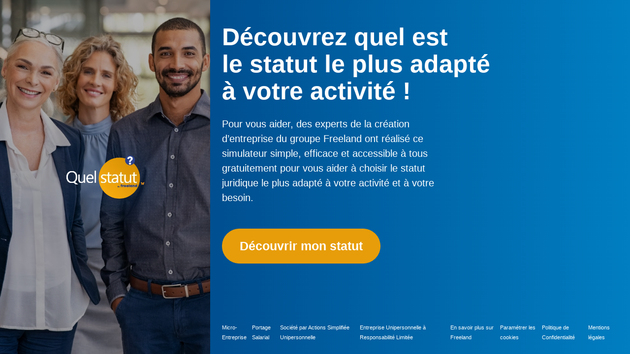

--- FILE ---
content_type: text/html; charset=UTF-8
request_url: http://quelstatut.fr/
body_size: 3325
content:
<!DOCTYPE html>
<html lang="fr">

<head>
    <!-- Didomi SDK -->
<script type="text/javascript">window.gdprAppliesGlobally=true;(function(){function n(e){if(!window.frames[e]){if(document.body&&document.body.firstChild){var t=document.body;var r=document.createElement("iframe");r.style.display="none";r.name=e;r.title=e;t.insertBefore(r,t.firstChild)}else{setTimeout(function(){n(e)},5)}}}function e(r,a,o,s,c){function e(e,t,r,n){if(typeof r!=="function"){return}if(!window[a]){window[a]=[]}var i=false;if(c){i=c(e,n,r)}if(!i){window[a].push({command:e,version:t,callback:r,parameter:n})}}e.stub=true;e.stubVersion=2;function t(n){if(!window[r]||window[r].stub!==true){return}if(!n.data){return}var i=typeof n.data==="string";var e;try{e=i?JSON.parse(n.data):n.data}catch(t){return}if(e[o]){var a=e[o];window[r](a.command,a.version,function(e,t){var r={};r[s]={returnValue:e,success:t,callId:a.callId};n.source.postMessage(i?JSON.stringify(r):r,"*")},a.parameter)}}if(typeof window[r]!=="function"){window[r]=e;if(window.addEventListener){window.addEventListener("message",t,false)}else{window.attachEvent("onmessage",t)}}}e("__uspapi","__uspapiBuffer","__uspapiCall","__uspapiReturn");n("__uspapiLocator");e("__tcfapi","__tcfapiBuffer","__tcfapiCall","__tcfapiReturn");n("__tcfapiLocator");(function(e){var t=document.createElement("link");t.rel="preconnect";t.as="script";var r=document.createElement("link");r.rel="dns-prefetch";r.as="script";var n=document.createElement("link");n.rel="preload";n.as="script";var i=document.createElement("script");i.id="spcloader";i.type="text/javascript";i["async"]=true;i.charset="utf-8";var a="https://sdk.privacy-center.org/"+e+"/loader.js?target="+document.location.hostname;if(window.didomiConfig&&window.didomiConfig.user){var o=window.didomiConfig.user;var s=o.country;var c=o.region;if(s){a=a+"&country="+s;if(c){a=a+"&region="+c}}}t.href="https://sdk.privacy-center.org/";r.href="https://sdk.privacy-center.org/";n.href=a;i.src=a;var d=document.getElementsByTagName("script")[0];d.parentNode.insertBefore(t,d);d.parentNode.insertBefore(r,d);d.parentNode.insertBefore(n,d);d.parentNode.insertBefore(i,d)})("2ce5afe6-dde5-4b6a-95d3-6362454993e7")})();</script>
            <script type="text/javascript" crossorigin="anonymous" src="https://tag.aticdn.net/piano-analytics.js"></script>
        <script type="text/javascript">
            //Configuration
            pa.setConfigurations({
                site: 642301,
                collectDomain: "https://logs1412.xiti.com"
            });
            //Default Consent Mode
            window.pdl = window.pdl || {};
            window.pdl.requireConsent = true;
            window.pdl.consent = {
                defaultPreset: {
                    PA: 'essential'
                }
            };
            //BASIC EVENT - TO REMOVE IF A DATALAYER IS SETTED
            document.addEventListener('DOMContentLoaded', function() {
                let event = {
                    'page': document.title
                };
                pa.sendEvent('page.display', event);
            });
        </script>
        <script type="text/javascript">
            window.didomiOnReady = window.didomiOnReady || [];
            window.didomiOnReady.push(function(Didomi) {
                // Check the consent status for the Piano Analytics vendor
                const userStatus = Didomi.getCurrentUserStatus();
                const defaultStatus =
                    userStatus.vendors.hasOwnProperty("pianohybr-R3VKC2r4") &&
                    userStatus.vendors["pianohybr-R3VKC2r4"].enabled;

                if (defaultStatus) {
                    // If the consent status is true, activate the opt-in visitor mode
                    pa.consent.setMode("opt-in");
                } else {
                    // Else, if the visitor mode is not "opt-out", then activate the essential mode
                    if (pa.consent.getMode() == null || pa.consent.getMode() !== "opt-out") {
                        pa.consent.setMode("essential");
                    }
                }
            });
        </script>
    
    <meta charset="UTF-8">
    <meta name="viewport" content="width=device-width, initial-scale=1.0">
    <title>Quel statut choisir pour devenir entrepreneur ? Faites le test ! - QuelStatut.fr</title>
    <meta name="description" content="Vous hésitez entre Auto-entrepreneur, entrepreneur individuel et portage salarial ? Découvrez en 2 min quel statut est le plus adapté pour lancer votre projet !" />
    <link href="https://www.quelstatut.fr/favicon.ico" rel="shortcut icon" type="image/x-icon" />

    <meta property="og:title" content="Entrepreneur, êtes-vous certain de choisir le bon statut ? Faites le test !" />
    <meta property="og:description" content="Vous hésitez entre Auto-entrepreneur, entrepreneur individuel et portage salarial ? Découvrez en 2 min quel statut est le plus adapté pour lancer votre projet !" />
    <meta property="og:url" content="https://www.quelstatut.fr/" />
    <meta property="og:type" content="website" />
    <meta property="og:image" content="https://www.quelstatut.fr/meta_image.png" />
    <meta property="og:image:width" content="400" />
    <meta property="og:image:height " content="300" />
    <meta property="og:image:alt " content="Logo QuelStatut.fr" />

    
    <link rel="dns-prefetch" href="https://cdnjs.cloudflare.com">
    <link rel="dns-prefetch" href="https://cdn.jsdelivr.net">
    <link rel='preconnect' href="https://cdnjs.cloudflare.com" crossorigin="anonymous">
    <link rel='preconnect' href="https://cdn.jsdelivr.net" crossorigin="anonymous">

                                        <link rel="stylesheet" type="text/css" media="screen" href="https://cdnjs.cloudflare.com/ajax/libs/animate.css/4.1.1/animate.min.css" />
                                                <link rel="stylesheet" type="text/css" media="screen" href="https://www.quelstatut.fr/build/home.bundle.css" />
                        
    
                        <link rel="preload" href="https://www.quelstatut.fr/logo.webp" as="image" type="image/webp" crossorigin="anonymous">
            
        <meta name="google-site-verification" content="JC0PUUfpbPLiAm1C6aJD1WZzUVJsY8lpf2vEQJ1jYeE" />
</head>

<body><main id="page-home" class="container-fluid flex-grow-1">
    <div class="row row-cols-lg-2 align-items-center h-100">
        <div id="logo" class="mb-5 mt-4 col-lg-4 h-lg-100 d-lg-flex align-items-center justify-content-center mt-lg-0 mb-lg-0">
            <img src="logo.webp" alt="QuelStatut by Freeland" height="100" width="200" class="w-50 w-md-25 w-lg-40 d-block m-auto img-fluid">
        </div>
        <div class="presentation d-flex flex-column justify-content-between col-lg-8 h-lg-100 px-xxl-5">
            <div class="presentation-body container h-100 mb-5 d-lg-flex flex-column justify-content-center animate__animated animate__fadeIn">
                <h1 class="fw-bolder mb-4 text-white">Découvrez quel est<br> le statut le plus adapté<br> à votre activité !</h1>
                <p class="fw-light mb-5 w-lg-60 text-white">Pour vous aider, des experts de la création d’entreprise du groupe Freeland ont réalisé ce simulateur simple, efficace et accessible à tous gratuitement pour vous aider à choisir le statut juridique le plus adapté à votre activité et à votre besoin.</p>
                <a href="/simulateur" id="btn-start" class="btn btn-primary rounded-pill px-4 py-3 fw-bolder w-100 w-lg-40 animate__animated animate__pulse">Découvrir mon statut</a>
            </div>
            <ul class="links-footer container py-2 mb-0 d-lg-flex justify-content-between">
    <li class="my-2"><a href="https://www.quelstatut.fr/statut/micro-entreprise" class="link text-white link-offset-2 link-underline link-underline-opacity-0 py-2 w-100 d-block">Micro-Entreprise</a></li>
    <li class="my-2"><a href="https://www.quelstatut.fr/statut/portage-salarial" class="link text-white link-offset-2 link-underline link-underline-opacity-0 py-2 w-100 d-block">Portage Salarial</a></li>
    <li class="my-2"><a href="https://www.quelstatut.fr/statut/societe-par-actions-simplifiee-unipersonnelle" class="link text-white link-offset-2 link-underline link-underline-opacity-0 py-2 w-100 d-block"> Société par Actions Simplifiée Unipersonnelle</a></li>
    <li class="my-2"><a href="https://www.quelstatut.fr/statut/entreprise-unipersonnelle-a-responsabilite-limitee" class="link text-white link-offset-2 link-underline link-underline-opacity-0 py-2 w-100 d-block">Entreprise Unipersonnelle à Responsabilité Limitée</a></li>
    <li class="my-2"><a href="https://www.freeland.com/" target="_blank" class="link text-white link-offset-2 link-underline link-underline-opacity-0 py-2 w-100 d-block">En savoir plus sur Freeland</a></li>
    <li class="my-2"><a href="javascript:Didomi.preferences.show();" class="link text-white link-offset-2 link-underline link-underline-opacity-0 py-2 w-100 d-block">Paramétrer les cookies</a></li>
    <li class="my-2"><a href="https://www.quelstatut.fr/politique-de-confidentialite" class="link text-white link-offset-2 link-underline link-underline-opacity-0 py-2 w-100 d-block">Politique de Confidentialité</a></li>
    <li class="my-2"><a href="https://www.quelstatut.fr/mentions-legales" class="link text-white link-offset-2 link-underline link-underline-opacity-0 py-2 w-100 d-block">Mentions légales</a></li>
</ul>        </div>
    </div>
</main>
</body>

</html>